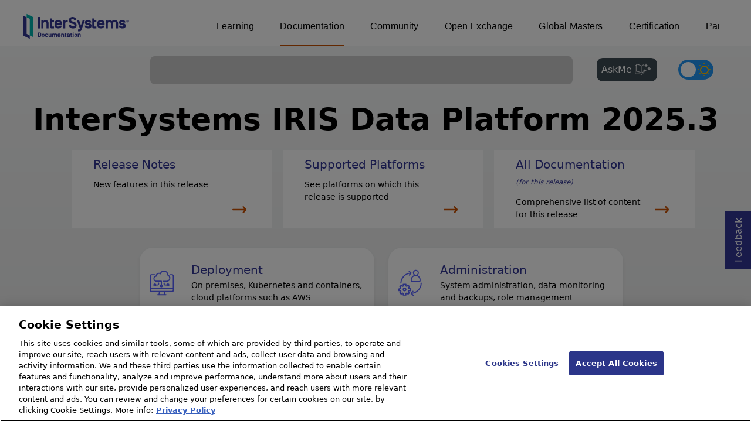

--- FILE ---
content_type: text/html; charset=utf-8
request_url: https://docs.intersystems.com/irislatest/csp/docbook/Doc.View.cls?KEY=RCSP_STRONG&ADJUST=1
body_size: 19213
content:
<!DOCTYPE html>
<html lang="en" dir="ltr">
<head><!-- OneTrust Cookies Consent Notice start for intersystems.com -->
<script src="https://cdn.cookielaw.org/scripttemplates/otSDKStub.js"  type="text/javascript" charset="UTF-8" data-domain-script="8d5650d9-35f0-4aec-8e1f-9fa3682325e6" ></script>
<script type="text/javascript">
function OptanonWrapper() { }
</script>
<!-- OneTrust Cookies Consent Notice end for docs.intersystems.com -->
<!-- Google Tag Manager -->
<script>(function(w,d,s,l,i){w[l]=w[l]||[];w[l].push({'gtm.start':
new Date().getTime(),event:'gtm.js'});var f=d.getElementsByTagName(s)[0],
j=d.createElement(s),dl=l!='dataLayer'?'&l='+l:'';j.async=true;j.src=
'https://www.googletagmanager.com/gtm.js?id='+i+dl;f.parentNode.insertBefore(j,f);
})(window,document,'script','dataLayer','GTM-T38JKJG');</script>
<!-- End Google Tag Manager --><!-- serverID = C-3 -->
<script type="text/javascript" src="https://docs.intersystems.com/irislatest/csp/docbook/jquery-3.6.0.min.js"></script>
<title>InterSystems IRIS Data Platform 2025.3 | Documentation Home Page</title>
<meta HTTP-EQUIV="Content-Type" CONTENT="text/html; charset=utf-8">
<meta name="viewport" content="width=device-width, initial-scale=1.0">
<meta name="twitter:title" content="InterSystems IRIS Data Platform 2025.3 | Documentation Home Page">
<meta property="og:image:width" content="1200">
<meta property="og:image:height" content="630">
<meta name="image" property="og:image" content="https://docs.intersystems.com/irislatest/csp/docbook/Intersystems_optlsy.jpg">
<meta name="twitter:image" content="https://docs.intersystems.com/irislatest/csp/docbook/Intersystems_optlsy.jpg">
<meta name="description" content="Documentation home page for InterSystems IRIS Data Platform 2025.3">
<meta name="og:description" content="Documentation home page for InterSystems IRIS Data Platform 2025.3">
<meta name="twitter:description" content="Documentation home page for InterSystems IRIS Data Platform 2025.3">
<meta class="swiftype" name="ST-ContentSource" data-type="string" content="Documentation"/>
<meta class="swiftype" name="ST-ContentType" data-type="string" content="Documentation"/>
<meta class="swiftype" name="ST-Product" data-type="string" content="InterSystems IRIS"/>
<meta class="algolia" name="ALG-AppID" data-type="string" content="EP91R43SFK"/>
<meta class="algolia" name="ALG-Index" data-type="string" content="docs"/>
<meta class="algolia" name="ALG-SearchKey" data-type="string" content="709759d92d99a5cf927e90c965741389"/>
<meta class="algolia" name="ALG-Product" data-type="string" content="product:'InterSystems IRIS'"/>
<meta class="algolia" name="ALG-Version" data-type="string" content="version:'2025.3'"/>
<script>
  var ALGOLIA_INSIGHTS_SRC = "https://cdn.jsdelivr.net/npm/search-insights@2.0.3";

  !function(e,a,t,n,s,i,c){e.AlgoliaAnalyticsObject=s,e[s]=e[s]||function(){
  (e[s].queue=e[s].queue||[]).push(arguments)},i=a.createElement(t),c=a.getElementsByTagName(t)[0],
  i.async=1,i.src=n,c.parentNode.insertBefore(i,c)
  }(window,document,"script",ALGOLIA_INSIGHTS_SRC,"aa");

aa('init',
{ appId: 'EP91R43SFK', apiKey: '709759d92d99a5cf927e90c965741389', } 
);
</script>
<link rel="canonical" href="https://docs.intersystems.com/irislatest/csp/docbook/DocBook.UI.Page.cls">
<link rel="stylesheet" class="basestylesheet" id="docsrestylingstylesheet" type="text/css" href="https://docs.intersystems.com/irislatest/csp/docbook/docsrestyling.css"><link href="https://cdnjs.cloudflare.com/ajax/libs/prism/1.29.0/themes/prism.min.css" rel="stylesheet" />
<script src="https://cdnjs.cloudflare.com/ajax/libs/prism/1.29.0/prism.min.js"></script>
<script src="https://cdnjs.cloudflare.com/ajax/libs/prism/1.29.0/components/prism-java.min.js"></script>
<script src="https://cdnjs.cloudflare.com/ajax/libs/prism/1.29.0/components/prism-python.min.js"></script>
<script src="https://cdnjs.cloudflare.com/ajax/libs/prism/1.29.0/components/prism-csharp.min.js"></script><script src="https://cdn.jsdelivr.net/npm/marked/marked.min.js"></script>
<link rel="stylesheet" class="extrastylesheet" id="lightstylesheet" type="text/css" href="https://docs.intersystems.com/irislatest/csp/docbook/lightmode.css">
</head>
<body>
<a class="ac-skip-main" href="#main" data-swiftype-index="false">Skip to main content</a>
<!-- Google Tag Manager (noscript) -->
<noscript><iframe src="https://www.googletagmanager.com/ns.html?id=GTM-T38JKJG"
 height="0" width="0" style="display:none;visibility:hidden"></iframe></noscript>
<!-- End Google Tag Manager (noscript) -->
<div id="content-outer" class="content-outer-mainpage">
<div id="content-inner">
<header class="headerlefttoc" data-swiftype-index="false">
<noscript><link rel="stylesheet" id="noscriptstylesheet" type="text/css" href="https://docs.intersystems.com/irislatest/csp/docbook/noscriptstyles.css"></noscript>
<noscript><div class="noscriptbanner" data-swiftype-index="false"><p>Sorry, your browser does not support JavaScript or JavaScript is disabled. Please enable JavaScript or use another browser to have a better experience.</p></div></noscript>
<div id="banner" class="search-algolia">
<div id="bannerleft">
<a href="https://docs.intersystems.com">
<img id="docslogo" src="https://docs.intersystems.com/irislatest/csp/docbook/doc-logo.svg" alt="InterSystems: Creative data technology" height="71" width="263">
</a>
</div>
<div id="bannerright">
<nav id="sitesmenulist" data-swiftype-index="false" aria-label="menu of other InterSystems websites">
<ul class="top-menu">
<li><a href="https://learning.intersystems.com/" target="_top">Learning</a></li>
<li class="activesite"><a href="https://docs.intersystems.com" target="_top">Documentation</a></li>
<li><a href="https://community.intersystems.com/" target="_top">Community</a></li>
<li><a href="https://openexchange.intersystems.com/" target="_top">Open Exchange</a></li>
<li><a href="https://globalmasters.intersystems.com/" target="_top">Global Masters</a></li>
<li><a href="https://www.intersystems.com/support-learning/learning-services/certification-program/" target="_top">Certification</a></li>
<li><a href="https://partner.intersystems.com/" target="_top">Partner Directory</a></li>
</ul>
</nav>
</div>
</div><!-- end of banner -->
</header>
<div id="main" tabindex=-1></div>
<main id="homepage"><div id="topspace">

<div class="demo searchWidget widget">
<div class="searchWidgetPreview">
<div class="ais-SearchBox-wrapper" id="search-wrapper">
<div class="ais-SearchBox" id="search-input"></div>
</div>
</div>
<div id="search-results-preview" style="display:none;"></div>
</div>

<button class="copilotbutton tooltip-button" target="blank" role="button" aria-label="Open AskMe assistant" aria-expanded="false" aria-controls="chatbot-popup">AskMe 
<span class="tooltip-text" role="tooltip" aria-hidden="true">Open AI assistant</span>
<img src="https://docs.intersystems.com/irislatest/csp/docbook/newIcon-askMe-AskMe Icon.svg" alt="AskMe icon" width="30px" height="30px" class="askMeIcon">
</button>
<div id="darkmodeparent" style="float: right;"><label class="switch" id="darkmodebutton" aria-label="Toggle dark mode"> <input type="checkbox" class="checkbox" onclick="togglestylesheet()"> <span class="slider round"><img class="sun" src="https://docs.intersystems.com/irislatest/csp/docbook/newIcon-sun_star.svg" alt="Sun icon"><img class="moon" src="https://docs.intersystems.com/irislatest/csp/docbook/newIcon-moon_darkmode.svg" alt="Moon icon"></span></label> </div>
</div>

<div id="chatbot-popup" class="chatbot-popup" role="dialog" aria-labelledby="productandversion" aria-describedby="chatbot-body" aria-hidden="true">
<div class="chatbot-header">
<div id="productandversion"><span>InterSystems IRIS Data Platform 2025.3</span></div>
<span>AskMe</span>
<div id="rightHeaderIcons">
<button id="helpMe" class="askMeHeaderIcons tooltip-button" role="button" aria-label="Send feedback" tabindex="0">
<span class="tooltip-text" role="tooltip" aria-hidden="true">Send feedback</span>
<img src="https://docs.intersystems.com/irislatest/csp/docbook/askMe_helpButton.svg" alt="Help me icon" width="20px" height="20px" >
</button>
<button id="newChat" class="askMeHeaderIcons tooltip-button" role="button" aria-label="Start new chat" tabindex="0">
<span class="tooltip-text" role="tooltip" aria-hidden="true">Reset</span>
<img src="https://docs.intersystems.com/irislatest/csp/docbook/newIcon-askMe-reset.svg" onclick="newChat()" alt="Reset icon" width="20px" height="20px" >
</button>
<button id="minimize" class="askMeHeaderIcons tooltip-button" role="button" aria-label="Minimize chat" aria-expanded="true" aria-controls="chatbot-popup" onclick="toggleChatbotPopup()" tabindex="0">
<span class="tooltip-text" role="tooltip" aria-hidden="true">Hide</span>
<img src="https://docs.intersystems.com/irislatest/csp/docbook/newIcon-askMe-minimize.svg" alt="Minimize icon" width="21px" height="21px" >
</button>
</div>
</div>
<div id="chatbot-body" class="chatbot-body" >
<div id="loading-icon" class="loadIconHidden">
<img src="https://docs.intersystems.com/irislatest/csp/docbook/newIcon-askMe-loading.svg" alt="Loading icon" width="40px" height="40px">
</div>
</div>
<div class="chatbot-footer">
<div id="askmetextandsend">
<label id="chatInputLabel" for="chatInput" class="sr-only">
</label>
<textarea id="chatInput" role="textbox" placeholder="Ask me anything..." aria-labelledby="chatInputLabel" autofocus></textarea>
<button id="sendButton" class="tooltip-button" role="button" aria-label="Send question" onclick="sendButton()" tabindex="0">
<span class="tooltip-text" role="tooltip" aria-hidden="true">Send</span>
<img src="https://docs.intersystems.com/irislatest/csp/docbook/newIcon-askMe-send.svg" alt="Send icon" width="25px" height="25px" class="sendIcon">
</button>
</div>
<div class="chatbot-footer-message" role="note">
Responses may be inaccurate. <a href='https://ls.intersystems.com/samples/askme/askmeinfo.html' target='_blank'>Learn more about AskMe</a>.
</div>
</div>
<div class="resizer resizer-top-left"></div>
</div>
<div id="reportIssueBox" class="report-issue-box" style="display: none;" role="region" aria-label="Report Issue">
<div class="report-header">
<span>Report Issue with AskMe</span>
<button role="button" id="closeReportIssue" onclick="toggleHelpBox()" aria-label="Close report issue box" tabindex="0">
<img src="https://docs.intersystems.com/irislatest/csp/docbook/closeWindowIcon.svg" alt="Close" >
</button>
</div>
<div class="report-body">
<p>If you're experiencing an issue with AskMe or want to provide feedback, email us at 
<strong><a href='mailto:AskMeSupport@intersystems.com'>AskMeSupport@intersystems.com</a></strong></p>
<p>Include relevant details, such as the response text or screenshots, to help us resolve the issue.</p>
</div>
</div>
<h1>InterSystems IRIS Data Platform 2025.3</h1>
<div class="section light-section section-one">
<ul aria-label="Categories" class="fullclick">
<div class="view parent-group-one">
<li class="listfullclick group-one">
<div class="viewtextbox">
<A class="main" href="DocBook.UI.Page.cls?KEY=PAGE_release">
<div class="viewtitle">Release Notes</div>
</A>
<div class="viewsubtitle">New features in this release</div>
</div>
</li>
</div><!--7381@%Library.DynamicArray-->
<div class="view parent-group-one">
<li class="listfullclick group-one">
<div class="viewtextbox">
<A class="main" href="DocBook.UI.Page.cls?KEY=ISP_technologies">
<div class="viewtitle">Supported Platforms</div>
</A>
<div class="viewsubtitle">See platforms on which this release is supported</div>
</div>
</li>
</div><!--7381@%Library.DynamicArray-->
<div class="view parent-group-one">
<li class="listfullclick group-one">
<div class="viewtextbox">
<A class="main" href="DocBook.UI.Page.cls?KEY=ALL">
<div class="viewtitle">All Documentation <i>(for this release)</i></div>
</A>
<div class="viewsubtitle">Comprehensive list of content for this release</div>
</div>
</li>
</div><!--7381@%Library.DynamicArray-->
</ul>
</div><!-- End of section-one -->
<div class="section dark-section section-two">
<ul aria-label="Categories" class="fullclick">
<div class="view parent-group-two">
<li class="listfullclick group-two">
<div class="viewimage" aria-hidden="true"><img src="images/page_homepage_v2_deployment.svg" height="50" width="50" alt=""></div>
<div class="viewtextbox">
<A class="main" href="DocBook.UI.Page.cls?KEY=PAGE_deployment">
<div class="viewtitle">Deployment</div>
</A>
<div class="viewsubtitle">On premises, Kubernetes and containers, cloud platforms such as AWS</div>
</div>
</li>
</div><!--7537@%Library.DynamicArray-->
<div class="view parent-group-two">
<li class="listfullclick group-two">
<div class="viewimage" aria-hidden="true"><img src="images/page_homepage_v2_administration.svg" height="50" width="50" alt=""></div>
<div class="viewtextbox">
<A class="main" href="DocBook.UI.Page.cls?KEY=PAGE_administration">
<div class="viewtitle">Administration</div>
</A>
<div class="viewsubtitle">System administration, data monitoring and backups, role management</div>
</div>
</li>
</div><!--7537@%Library.DynamicArray-->
<div class="view parent-group-two">
<li class="listfullclick group-two">
<div class="viewimage" aria-hidden="true"><img src="images/page_homepage_v2_architecture.svg" height="50" width="50" alt=""></div>
<div class="viewtextbox">
<A class="main" href="DocBook.UI.Page.cls?KEY=PAGE_platform_arch_design">
<div class="viewtitle">Architecture</div>
</A>
<div class="viewsubtitle">High availability, distributed caching, sharding, data integrity</div>
</div>
</li>
</div><!--7537@%Library.DynamicArray-->
<div class="view parent-group-two">
<li class="listfullclick group-two">
<div class="viewimage" aria-hidden="true"><img src="images/page_homepage_v2_security.svg" height="50" width="50" alt=""></div>
<div class="viewtextbox">
<A class="main" href="DocBook.UI.Page.cls?KEY=PAGE_security">
<div class="viewtitle">Security</div>
</A>
<div class="viewsubtitle">Authentication, authorization, LDAP, TLS, encryption, auditing, PKI</div>
</div>
</li>
</div><!--7537@%Library.DynamicArray-->
<div class="view parent-group-two">
<li class="listfullclick group-two">
<div class="viewimage" aria-hidden="true"><img src="images/page_homepage_v2_development.svg" height="50" width="50" alt=""></div>
<div class="viewtextbox">
<A class="main" href="DocBook.UI.Page.cls?KEY=PAGE_embedded_language_development">
<div class="viewtitle">Development</div>
</A>
<div class="viewsubtitle">Python, ObjectScript, SQL, Java, .NET, and Node.js applications</div>
</div>
</li>
</div><!--7537@%Library.DynamicArray-->
<div class="view parent-group-two">
<li class="listfullclick group-two">
<div class="viewimage" aria-hidden="true"><img src="images/page_homepage_v2_interoperability.svg" height="50" width="50" alt=""></div>
<div class="viewtextbox">
<A class="main" href="DocBook.UI.Page.cls?KEY=PAGE_interoperability">
<div class="viewtitle">Interoperability</div>
</A>
<div class="viewsubtitle">HTTP, REST, SOAP, and FTP integrations; custom integrations</div>
</div>
</li>
</div><!--7537@%Library.DynamicArray-->
<div class="view parent-group-two">
<li class="listfullclick group-two">
<div class="viewimage" aria-hidden="true"><img src="images/page_homepage_v2_analytics.svg" height="50" width="50" alt=""></div>
<div class="viewtextbox">
<A class="main" href="DocBook.UI.Page.cls?KEY=PAGE_data_science">
<div class="viewtitle">Analytics & Data Science</div>
</A>
<div class="viewsubtitle">Machine learning, business intelligence, text analytics</div>
</div>
</li>
</div><!--7537@%Library.DynamicArray-->
</ul>
</div><!-- End of section-two -->
<div class="section light-section section-three">
<ul aria-label="Categories" class="fullclick">
<div class="view parent-group-three">
<li class="listfullclick group-three">
<div class="viewtextbox">
<A class="main documatic" href="../documatic/%25CSP.Documatic.cls" target="_blank" rel="noopener">
<div class="viewtitle">Class Reference</div>
<span class="ac-visually-hidden">Opens in a new tab</span></A>
<img src="newIcon-arrow_right_orange_CTAbutton.svg" alt="">
</div>
</li>
</div><!--7491@%Library.DynamicArray-->
<div class="view parent-group-three">
<li class="listfullclick group-three">
<div class="viewtextbox">
<A class="main" href="https://docs.intersystems.com/iris.html" target="_blank" rel="noopener">
<div class="viewtitle">Other Versions</div>
<span class="ac-visually-hidden">Opens in a new tab</span></A>
<img src="newIcon-arrow_right_orange_CTAbutton.svg" alt="">
</div>
</li>
</div><!--7491@%Library.DynamicArray-->
</ul>
</div><!-- End of section-three -->
</main>
</div><!-- end of content-inner -->
<a class="gotofeedback" target="blank" href="Doc.Feedback.cls">Feedback<span class="ac-visually-hidden">Opens in a new tab</span></a>
<footer data-swiftype-index="false">
<div class="flexdiv"><!-- container for footerleft & footerright -->
<div class="flexleft">&copy; 2026 InterSystems Corporation, Boston, MA. All rights reserved.</div>
<div class="flexright">
<span><A href="https://www.intersystems.com/privacy-policy/" target="_blank" rel="noopener">Privacy<span class="ac-visually-hidden">Opens in a new tab</span></A>
 &amp; <A href="https://www.intersystems.com/noticesterms-conditions/" target="_blank" rel="noopener">Terms<span class="ac-visually-hidden">Opens in a new tab</span></A></span>
<A href="https://www.intersystems.com/guarantee/" target="_blank" rel="noopener">Guarantee<span class="ac-visually-hidden">Opens in a new tab</span></A>
<A href="https://www.intersystems.com/accessibility/" target="_blank" rel="noopener">Accessibility<span class="ac-visually-hidden">Opens in a new tab</span></A>
<div class="cookie-settings-footer"><!-- OneTrust Cookie Settings button start --><a id="ot-sdk-btn" class="ot-sdk-show-settings">Cookies Settings</a><!-- OneTrust Cookie Settings button end --><a href="https://docs.intersystems.com/website-cookies.html">Cookie List</a></div>
</div>
</div><!-- end of container for footerleft & footerright -->
<div class="footerbottom">
<div>Last content update: 2026-01-30 12:39:22AM</div>
</div><!-- end of footerbottom -->

<script src="https://cdnjs.cloudflare.com/ajax/libs/moment.js/2.29.4/moment.min.js"></script>
<script src="https://cdn.jsdelivr.net/npm/algoliasearch@4.14.2/dist/algoliasearch-lite.umd.js" integrity="sha256-dImjLPUsG/6p3+i7gVKBiDM8EemJAhQ0VvkRK2pVsQY=" crossorigin="anonymous"></script>
<script src="https://cdn.jsdelivr.net/npm/instantsearch.js@4.49.1/dist/instantsearch.production.min.js"></script>
</footer>
</div><!-- end of content-outer -->
<script src="https://docs.intersystems.com/irislatest/csp/docbook/docview.min.js"></script>
<script src="https://docs.intersystems.com/irislatest/csp/docbook/algolia-common.min.js"></script>	<script src="https://live.updatedocs.iscinternal.com/personal//static/js/main.1d1c894c.js"></script>
</body>
</html>

--- FILE ---
content_type: image/svg+xml
request_url: https://docs.intersystems.com/irislatest/csp/docbook/images/page_homepage_v2_analytics.svg
body_size: 1514
content:
<?xml version="1.0" encoding="utf-8"?>
<!-- Generator: Adobe Illustrator 25.2.3, SVG Export Plug-In . SVG Version: 6.00 Build 0)  -->
<svg version="1.1" id="Layer_1" xmlns="http://www.w3.org/2000/svg" xmlns:xlink="http://www.w3.org/1999/xlink" x="0px" y="0px"
	 viewBox="0 0 70 70" style="enable-background:new 0 0 70 70;" xml:space="preserve">
<style type="text/css">
	.st0{display:none;}
	.st1{display:inline;opacity:0.35;fill:#2D2D2D;enable-background:new    ;}
	.st2{fill:none;stroke:#5863FF;stroke-width:2;stroke-linecap:round;stroke-linejoin:round;stroke-miterlimit:10;}
</style>
<g id="Layer_2_1_" class="st0">
	<rect x="2.5" y="2.5" class="st1" width="65" height="65"/>
</g>
<g id="Layer_3">
</g>
<g>
	<line class="st2" x1="16.1" y1="53.2" x2="16.9" y2="48.4"/>
	<line class="st2" x1="28.2" y1="53.8" x2="13.8" y2="53.8"/>
	<line class="st2" x1="24.9" y1="48.4" x2="25.7" y2="53.2"/>
	<path class="st2" d="M9,19.4H3.4c-1.4,0-2.4,1-2.4,2.4v24c0,1.4,1,2.4,2.4,2.4h35.2c1.4,0,2.4-1,2.4-2.4v-24c0-1.4-1-2.4-2.4-2.4
		h-7.2"/>
	<line class="st2" x1="1" y1="43.4" x2="41" y2="43.4"/>
	<line class="st2" x1="29.8" y1="40.2" x2="29.8" y2="34.6"/>
	<line class="st2" x1="33" y1="40.2" x2="33" y2="29.8"/>
	<line class="st2" x1="36.2" y1="40.2" x2="36.2" y2="25"/>
	<path class="st2" d="M29.8,25.8c0-5.3-4.3-9.6-9.6-9.6v9.6H29.8z"/>
	<path class="st2" d="M26.6,29c0,5.4-4.5,9.8-10,9.6c-4.9-0.2-9-4.3-9.2-9.2c-0.2-5.4,4.2-10,9.6-10V29H26.6z"/>
	<line class="st2" x1="16.9" y1="29.2" x2="10.6" y2="35.4"/>
</g>
</svg>


--- FILE ---
content_type: image/svg+xml
request_url: https://docs.intersystems.com/irislatest/csp/docbook/images/page_homepage_v2_administration.svg
body_size: 1703
content:
<?xml version="1.0" encoding="utf-8"?>
<!-- Generator: Adobe Illustrator 25.2.3, SVG Export Plug-In . SVG Version: 6.00 Build 0)  -->
<svg version="1.1" id="Layer_1" xmlns="http://www.w3.org/2000/svg" xmlns:xlink="http://www.w3.org/1999/xlink" x="0px" y="0px"
	 viewBox="0 0 70 70" style="enable-background:new 0 0 70 70;" xml:space="preserve">
<style type="text/css">
	.st0{display:none;}
	.st1{display:inline;opacity:0.35;fill:#2D2D2D;enable-background:new    ;}
	.st2{fill:none;stroke:#5863FF;stroke-width:2;stroke-linecap:round;stroke-linejoin:round;stroke-miterlimit:10;}
</style>
<g id="Layer_2_1_" class="st0">
	<rect x="2.5" y="2.5" class="st1" width="65" height="65"/>
</g>
<g id="Layer_3">
</g>
<g>
	<path class="st2" d="M4.5,35.5C4.6,34,5,28,9.9,23c5.1-5.2,11.5-5.6,12.9-5.6"/>
	<path class="st2" d="M19.4,13.8c1.2,1.2,2.3,2.3,3.5,3.5c-1.1,1.2-2.1,2.4-3.2,3.6"/>
	<path class="st2" d="M41.2,35.5c0,1.5-0.3,7.5-5.1,12.6c-5.1,5.3-11.4,5.9-12.7,6"/>
	<path class="st2" d="M26.8,57.5c-1.2-1.2-2.4-2.2-3.6-3.4c1.1-1.3,2-2.4,3.1-3.7"/>
	<path class="st2" d="M7.3,41.4l1.5-0.7c0-1,0-2,0-3c1.7,0,3.2,0,4.9,0c0,1,0,1.9,0,2.9l1.6,0.7l2.1-2l2.6,2.4L18,43.8l0.6,1.7h2.9
		v3.9h-2.9l-0.8,1.7l2,2l-2.3,2.4l-2.2-2.1c-0.6,0.3-1.1,0.5-1.7,0.8c0,1,0,1.9,0,2.9H8.8c0-1,0-1.9,0-2.9c-0.6-0.3-1.1-0.6-1.7-0.8
		l-2,2.1l-2.4-2.5l1.9-2l-0.7-1.7L1,49.2v-3.3l2.8-0.2l0.8-1.7l-1.9-2.2L5,39.4L7.3,41.4z"/>
	<circle class="st2" cx="11.2" cy="46.9" r="2.4"/>
	<circle class="st2" cx="31.6" cy="16.8" r="4.4"/>
	<path class="st2" d="M25.5,32.9c-0.3,0-0.8-0.1-1.4-0.4c-1-0.7-1-1.9-1-2c-0.4-5.1,3.9-9.3,8.5-9c4.3,0.2,8,4.2,7.7,8.9
		c0,0.1,0.1,1.5-0.9,2.1c-0.5,0.4-1,0.4-1.3,0.4C33.2,32.9,29.4,32.9,25.5,32.9z"/>
</g>
</svg>


--- FILE ---
content_type: image/svg+xml
request_url: https://docs.intersystems.com/irislatest/csp/docbook/images/page_homepage_v2_interoperability.svg
body_size: 1563
content:
<?xml version="1.0" encoding="utf-8"?>
<!-- Generator: Adobe Illustrator 25.2.3, SVG Export Plug-In . SVG Version: 6.00 Build 0)  -->
<svg version="1.1" id="Layer_1" xmlns="http://www.w3.org/2000/svg" xmlns:xlink="http://www.w3.org/1999/xlink" x="0px" y="0px"
	 viewBox="0 0 70 70" style="enable-background:new 0 0 70 70;" xml:space="preserve">
<style type="text/css">
	.st0{display:none;}
	.st1{display:inline;opacity:0.35;fill:#2D2D2D;enable-background:new    ;}
	.st2{fill:none;stroke:#5863FF;stroke-width:2;stroke-linecap:round;stroke-linejoin:round;stroke-miterlimit:10;}
</style>
<g id="Layer_2_1_" class="st0">
	<rect x="2.5" y="2.5" class="st1" width="65" height="65"/>
</g>
<g id="Layer_3">
</g>
<g>
	<circle class="st2" cx="26.9" cy="17.4" r="7.4"/>
	<circle class="st2" cx="32.5" cy="25.7" r="7.4"/>
	<circle class="st2" cx="21.4" cy="25.7" r="7.4"/>
	<circle class="st2" cx="5.6" cy="38.7" r="4.6"/>
	<circle class="st2" cx="12.1" cy="50.8" r="4.6"/>
	<circle class="st2" cx="26.9" cy="55.4" r="4.6"/>
	<circle class="st2" cx="40.8" cy="50.8" r="4.6"/>
	<circle class="st2" cx="47.3" cy="38.7" r="4.6"/>
	<path class="st2" d="M36.3,32.1c0.3,0.8,0.5,1.8,0.4,3c-0.2,4.3-3.9,10.2-10.2,10.2c-6.3,0-10-5.9-10.2-10.2
		c-0.1-1.2,0.2-2.3,0.5-3.1"/>
	<path class="st2" d="M10.2,37.5c2.1-0.3,4.3-0.6,6.3-0.9"/>
	<path class="st2" d="M19.8,42.7c-1.4,1.5-2.8,3.1-4.2,4.5"/>
	<path class="st2" d="M27,45.3c0,1.8,0.1,3.6,0.1,5.4"/>
	<path class="st2" d="M33.3,42.7c1.5,1.5,2.9,3.1,4.4,4.5"/>
	<path class="st2" d="M36.7,36.6c2.1,0.3,4.1,0.6,6.2,0.9"/>
</g>
</svg>


--- FILE ---
content_type: image/svg+xml
request_url: https://docs.intersystems.com/irislatest/csp/docbook/images/page_homepage_v2_deployment.svg
body_size: 1653
content:
<?xml version="1.0" encoding="utf-8"?>
<!-- Generator: Adobe Illustrator 25.2.3, SVG Export Plug-In . SVG Version: 6.00 Build 0)  -->
<svg version="1.1" id="Layer_1" xmlns="http://www.w3.org/2000/svg" xmlns:xlink="http://www.w3.org/1999/xlink" x="0px" y="0px"
	 viewBox="0 0 70 70" style="enable-background:new 0 0 70 70;" xml:space="preserve">
<style type="text/css">
	.st0{display:none;}
	.st1{display:inline;opacity:0.35;fill:#2D2D2D;enable-background:new    ;}
	.st2{fill:none;stroke:#5863FF;stroke-width:2;stroke-linecap:round;stroke-linejoin:round;stroke-miterlimit:10;}
</style>
<g id="Layer_2_1_" class="st0">
	<rect x="2.5" y="2.5" class="st1" width="65" height="65"/>
</g>
<g id="Layer_3">
</g>
<g>
	<line class="st2" x1="17.1" y1="55.9" x2="17.9" y2="50.8"/>
	<line class="st2" x1="29.6" y1="56.5" x2="14.5" y2="56.5"/>
	<line class="st2" x1="26.3" y1="50.8" x2="27.2" y2="55.9"/>
	<path class="st2" d="M8.6,20.3H3.5c-1.4,0-2.5,1.1-2.5,2.5v25.3c0,1.4,1.1,2.5,2.5,2.5h37c1.4,0,2.5-1.1,2.5-2.5V22.8
		c0-1.4-1.1-2.5-2.5-2.5h-3.4"/>
	<line class="st2" x1="1" y1="45.5" x2="43.1" y2="45.5"/>
	<circle class="st2" cx="33" cy="38.8" r="1.7"/>
	<path class="st2" d="M31.3,38.8h-3.4c-0.9,0-1.7-0.8-1.7-1.7v-1.7"/>
	<circle class="st2" cx="9.4" cy="38.8" r="1.7"/>
	<path class="st2" d="M11.1,38.8h3.4c0.9,0,1.7-0.8,1.7-1.7v-1.7"/>
	<circle class="st2" cx="21.2" cy="40.5" r="1.7"/>
	<path class="st2" d="M21.2,38.8v-6.7h-8.9c-2.5,0-4.5-2.1-4.5-4.6c0-2.4,1.8-4.3,4-4.6l0,0c0-2.9,2.3-5.2,5.1-5.2
		c0.9,0,1.9,0.3,2.6,0.8c0.9-2.8,3.5-4.8,6.6-4.8c3.8,0,6.9,3.1,6.9,6.9c0,0.2,0,0.3,0,0.5c2,0.9,3.5,2.9,3.5,5.3
		c0,3.2-2.5,5.8-5.7,5.8h-6.1"/>
</g>
</svg>


--- FILE ---
content_type: image/svg+xml
request_url: https://docs.intersystems.com/irislatest/csp/docbook/images/page_homepage_v2_security.svg
body_size: 1251
content:
<?xml version="1.0" encoding="utf-8"?>
<!-- Generator: Adobe Illustrator 25.2.3, SVG Export Plug-In . SVG Version: 6.00 Build 0)  -->
<svg version="1.1" id="Layer_1" xmlns="http://www.w3.org/2000/svg" xmlns:xlink="http://www.w3.org/1999/xlink" x="0px" y="0px"
	 viewBox="0 0 70 70" style="enable-background:new 0 0 70 70;" xml:space="preserve">
<style type="text/css">
	.st0{display:none;}
	.st1{display:inline;opacity:0.35;fill:#2D2D2D;enable-background:new    ;}
	.st2{fill:none;stroke:#5863FF;stroke-width:2;stroke-linecap:round;stroke-linejoin:round;stroke-miterlimit:10;}
</style>
<g id="Layer_2_1_" class="st0">
	<rect x="2.5" y="2.5" class="st1" width="65" height="65"/>
</g>
<g id="Layer_3">
</g>
<g>
	<path class="st2" d="M19.6,47.9c0,0,0-20.7,0-30.9c-2,1.1-4.6,2.3-7.7,3.2c-2.4,0.7-4.5,1.1-6.4,1.3c0,4.8,0.1,9.6,0.1,14.4
		c0.2,1.9,0.8,6.1,3.8,10.3c3.6,5,8.4,6.9,10.1,7.5c1.8-0.6,8.5-3.2,12.1-10.2c1.6-3.1,2-6.1,2.1-8c0-4.6,0-9.1-0.1-13.7"/>
	<path class="st2" d="M39.1,17.3c-2.4,0-5.8-0.4-9.6-1.5c-4.1-1.3-7.2-3.1-9.3-4.5c-2.3,1.5-5.6,3.3-9.9,4.6
		c-3.6,1.1-6.8,1.4-9.3,1.5c0,6.3,0,12.6,0,18.8c0.2,2.3,1.3,10.1,7.8,16.4c4.2,4,8.8,5.6,11.2,6.2c2.3-0.6,8-2.4,12.7-7.7
		c6.1-6.8,6.4-14.7,6.4-16.8C39.1,28.6,39.1,23,39.1,17.3z"/>
</g>
</svg>


--- FILE ---
content_type: image/svg+xml
request_url: https://docs.intersystems.com/irislatest/csp/docbook/images/page_homepage_v2_architecture.svg
body_size: 1520
content:
<?xml version="1.0" encoding="utf-8"?>
<!-- Generator: Adobe Illustrator 25.2.3, SVG Export Plug-In . SVG Version: 6.00 Build 0)  -->
<svg version="1.1" id="Layer_1" xmlns="http://www.w3.org/2000/svg" xmlns:xlink="http://www.w3.org/1999/xlink" x="0px" y="0px"
	 viewBox="0 0 70 70" style="enable-background:new 0 0 70 70;" xml:space="preserve">
<style type="text/css">
	.st0{display:none;}
	.st1{display:inline;opacity:0.35;fill:#2D2D2D;enable-background:new    ;}
	.st2{fill:none;stroke:#5863FF;stroke-width:2;stroke-linecap:round;stroke-linejoin:round;}
</style>
<g id="Layer_2_1_" class="st0">
	<rect x="2.5" y="2.5" class="st1" width="65" height="65"/>
</g>
<g id="Layer_3">
</g>
<g>
	<polygon class="st2" points="25.4,10.4 16.4,15.7 16.4,26.1 25.4,31.4 34.3,26.1 34.3,15.7 	"/>
	<polyline class="st2" points="16.9,16 25.6,20.9 34.3,16 	"/>
	<line class="st2" x1="25.8" y1="21.1" x2="25.8" y2="30.6"/>
	<polygon class="st2" points="10,38.5 1,43.8 1,54.3 10,59.6 19,54.3 19,43.8 	"/>
	<polyline class="st2" points="1,44.2 9.7,49 18.4,44.2 	"/>
	<line class="st2" x1="9.6" y1="49.4" x2="9.6" y2="58.8"/>
	<polygon class="st2" points="41.6,38.5 32.6,43.8 32.6,54.3 41.6,59.6 50.6,54.3 50.6,43.8 	"/>
	<polyline class="st2" points="32.9,43.9 41.7,48.5 50.5,43.9 	"/>
	<line class="st2" x1="42" y1="48.5" x2="42" y2="58.8"/>
	<polyline class="st2" points="16.4,26.3 9.6,30.1 9.6,38.2 	"/>
	<polyline class="st2" points="34.8,26 42,30 42,38.2 	"/>
	<polyline class="st2" points="19,54.5 26,58.3 32.9,54.5 	"/>
</g>
</svg>


--- FILE ---
content_type: image/svg+xml
request_url: https://docs.intersystems.com/irislatest/csp/docbook/newIcon-arrow_right_orange_CTAbutton.svg
body_size: 1314
content:
<?xml version="1.0" encoding="UTF-8"?>
<svg width="24px" height="12px" viewBox="0 0 24 12" version="1.1" xmlns="http://www.w3.org/2000/svg" xmlns:xlink="http://www.w3.org/1999/xlink">
    <title>arrow_right [#365] copy 11</title>
    <g id="Page-1" stroke="none" stroke-width="1" fill="none" fill-rule="evenodd">
        <g id="Product-landing---Light-Mode" transform="translate(-975.000000, -843.000000)" fill="#CB5000">
            <path d="M992.763761,845.013657 L994.472955,846.794408 C994.83852,847.177714 994.564952,847.797732 994.033552,847.797732 L976.001065,847.797732 C975.332881,847.797732 975,848.337244 975,849.000519 L975,848.990906 C975,849.654182 975.332881,850.200903 976.001065,850.200903 L994.015395,850.200903 C994.549215,850.200903 994.821573,850.848558 994.451167,851.229461 L992.751656,852.981373 C992.291674,853.459604 992.312252,854.222611 992.800075,854.674407 L992.802496,854.679214 C993.284266,855.126204 994.039604,855.103373 994.493533,854.627546 L998.339221,850.616652 C999.22408,849.686625 999.219238,848.232706 998.330748,847.307485 L994.518953,843.368687 C994.066235,842.897665 993.316949,842.874835 992.836389,843.31822 L992.824285,843.330236 C992.337673,843.778427 992.311042,844.533023 992.763761,845.013657" id="arrow_right-[#365]-copy-11"></path>
        </g>
    </g>
</svg>

--- FILE ---
content_type: image/svg+xml
request_url: https://docs.intersystems.com/irislatest/csp/docbook/images/page_homepage_v2_development.svg
body_size: 2292
content:
<?xml version="1.0" encoding="utf-8"?>
<!-- Generator: Adobe Illustrator 25.2.3, SVG Export Plug-In . SVG Version: 6.00 Build 0)  -->
<svg version="1.1" id="Layer_1" xmlns="http://www.w3.org/2000/svg" xmlns:xlink="http://www.w3.org/1999/xlink" x="0px" y="0px"
	 viewBox="0 0 70 70" style="enable-background:new 0 0 70 70;" xml:space="preserve">
<style type="text/css">
	.st0{display:none;}
	.st1{display:inline;opacity:0.35;fill:#2D2D2D;enable-background:new    ;}
	.st2{fill:none;stroke:#5863FF;stroke-width:2;stroke-linecap:round;stroke-linejoin:round;stroke-miterlimit:10;}
</style>
<g id="Layer_2_1_" class="st0">
	<rect x="2.5" y="2.5" class="st1" width="65" height="65"/>
</g>
<g id="Layer_3">
</g>
<g>
	<g>
		<line class="st2" x1="1" y1="23.5" x2="1" y2="26.1"/>
		<line class="st2" x1="1" y1="48.3" x2="1" y2="51"/>
		<line class="st2" x1="1" y1="42.1" x2="1" y2="44.7"/>
		<line class="st2" x1="1" y1="35.9" x2="1" y2="38.5"/>
		<line class="st2" x1="1" y1="29.7" x2="1" y2="32.3"/>
	</g>
	<path class="st2" d="M2.8,56.3H1c0-0.4,0-0.9,0-0.9"/>
	<path class="st2" d="M48,54.5v1.8c-0.4,0-0.9,0-0.9,0"/>
	<g>
		<line class="st2" x1="48" y1="23.5" x2="48" y2="26.1"/>
		<line class="st2" x1="48" y1="48.3" x2="48" y2="51"/>
		<line class="st2" x1="48" y1="42.1" x2="48" y2="44.7"/>
		<line class="st2" x1="48" y1="35.9" x2="48" y2="38.5"/>
		<line class="st2" x1="48" y1="29.7" x2="48" y2="32.3"/>
	</g>
	<g>
		<g>
			<line class="st2" x1="34.7" y1="56.3" x2="32" y2="56.3"/>
			<line class="st2" x1="9.9" y1="56.3" x2="7.2" y2="56.3"/>
			<line class="st2" x1="16.1" y1="56.3" x2="13.4" y2="56.3"/>
			<line class="st2" x1="22.3" y1="56.3" x2="19.6" y2="56.3"/>
			<line class="st2" x1="28.5" y1="56.3" x2="25.8" y2="56.3"/>
		</g>
		<line class="st2" x1="41.8" y1="56.3" x2="38.2" y2="56.3"/>
	</g>
	<line class="st2" x1="4.5" y1="16.5" x2="4.5" y2="16.5"/>
	<line class="st2" x1="10.7" y1="16.5" x2="10.7" y2="16.5"/>
	<rect x="1" y="13.7" class="st2" width="47" height="6.2"/>
	<g>
		<path class="st2" d="M18.9,32.7c-1.9,1.5-4,3.1-5.9,4.6c1.9,1.5,4,3.1,5.9,4.6"/>
		<path class="st2" d="M29.3,42c1.9-1.5,4-3.1,5.9-4.6c-1.9-1.5-4-3.1-5.9-4.6"/>
		<line class="st2" x1="26.3" y1="30.1" x2="22.3" y2="44.6"/>
	</g>
	<line class="st2" x1="7.6" y1="16.5" x2="7.6" y2="16.5"/>
</g>
</svg>
